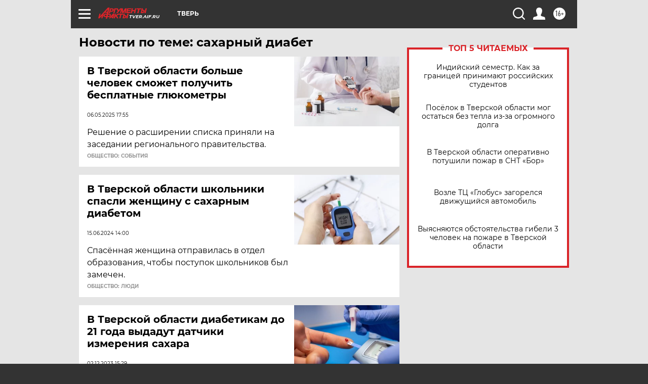

--- FILE ---
content_type: text/html
request_url: https://tns-counter.ru/nc01a**R%3Eundefined*aif_ru/ru/UTF-8/tmsec=aif_ru/769456376***
body_size: -70
content:
258B77086975DA1CX1769331228:258B77086975DA1CX1769331228